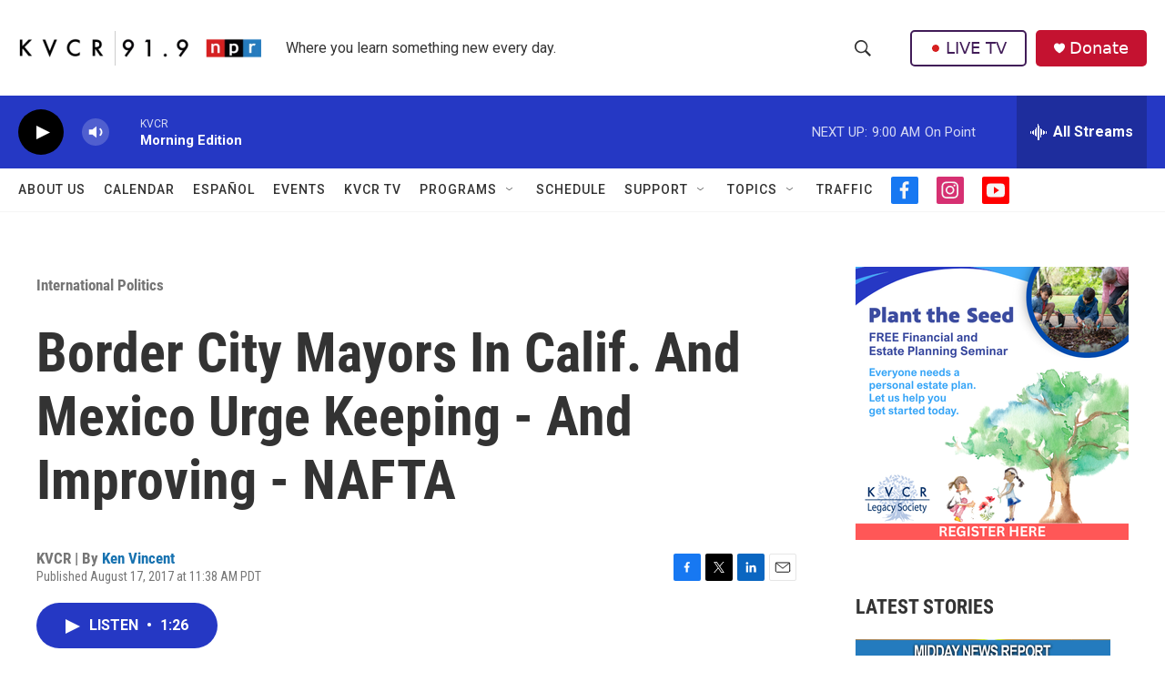

--- FILE ---
content_type: text/html; charset=utf-8
request_url: https://www.google.com/recaptcha/api2/aframe
body_size: 268
content:
<!DOCTYPE HTML><html><head><meta http-equiv="content-type" content="text/html; charset=UTF-8"></head><body><script nonce="w8qPHH0TTH_x6mQmuDLQCw">/** Anti-fraud and anti-abuse applications only. See google.com/recaptcha */ try{var clients={'sodar':'https://pagead2.googlesyndication.com/pagead/sodar?'};window.addEventListener("message",function(a){try{if(a.source===window.parent){var b=JSON.parse(a.data);var c=clients[b['id']];if(c){var d=document.createElement('img');d.src=c+b['params']+'&rc='+(localStorage.getItem("rc::a")?sessionStorage.getItem("rc::b"):"");window.document.body.appendChild(d);sessionStorage.setItem("rc::e",parseInt(sessionStorage.getItem("rc::e")||0)+1);localStorage.setItem("rc::h",'1768996129576');}}}catch(b){}});window.parent.postMessage("_grecaptcha_ready", "*");}catch(b){}</script></body></html>